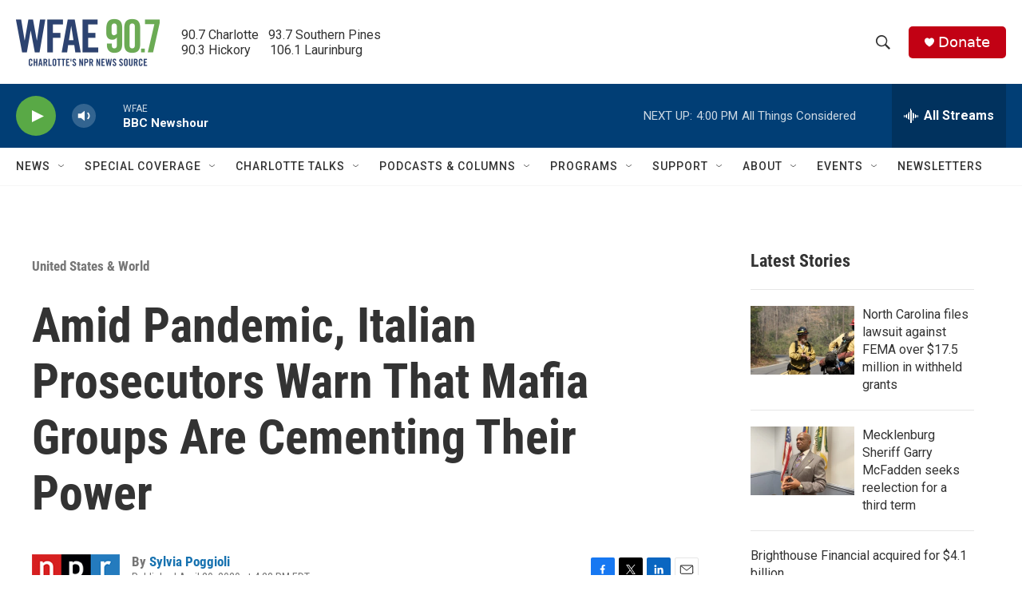

--- FILE ---
content_type: text/html; charset=utf-8
request_url: https://www.google.com/recaptcha/api2/aframe
body_size: 268
content:
<!DOCTYPE HTML><html><head><meta http-equiv="content-type" content="text/html; charset=UTF-8"></head><body><script nonce="BifQwMAa7XcDlSkRwmRqyQ">/** Anti-fraud and anti-abuse applications only. See google.com/recaptcha */ try{var clients={'sodar':'https://pagead2.googlesyndication.com/pagead/sodar?'};window.addEventListener("message",function(a){try{if(a.source===window.parent){var b=JSON.parse(a.data);var c=clients[b['id']];if(c){var d=document.createElement('img');d.src=c+b['params']+'&rc='+(localStorage.getItem("rc::a")?sessionStorage.getItem("rc::b"):"");window.document.body.appendChild(d);sessionStorage.setItem("rc::e",parseInt(sessionStorage.getItem("rc::e")||0)+1);localStorage.setItem("rc::h",'1762462648578');}}}catch(b){}});window.parent.postMessage("_grecaptcha_ready", "*");}catch(b){}</script></body></html>